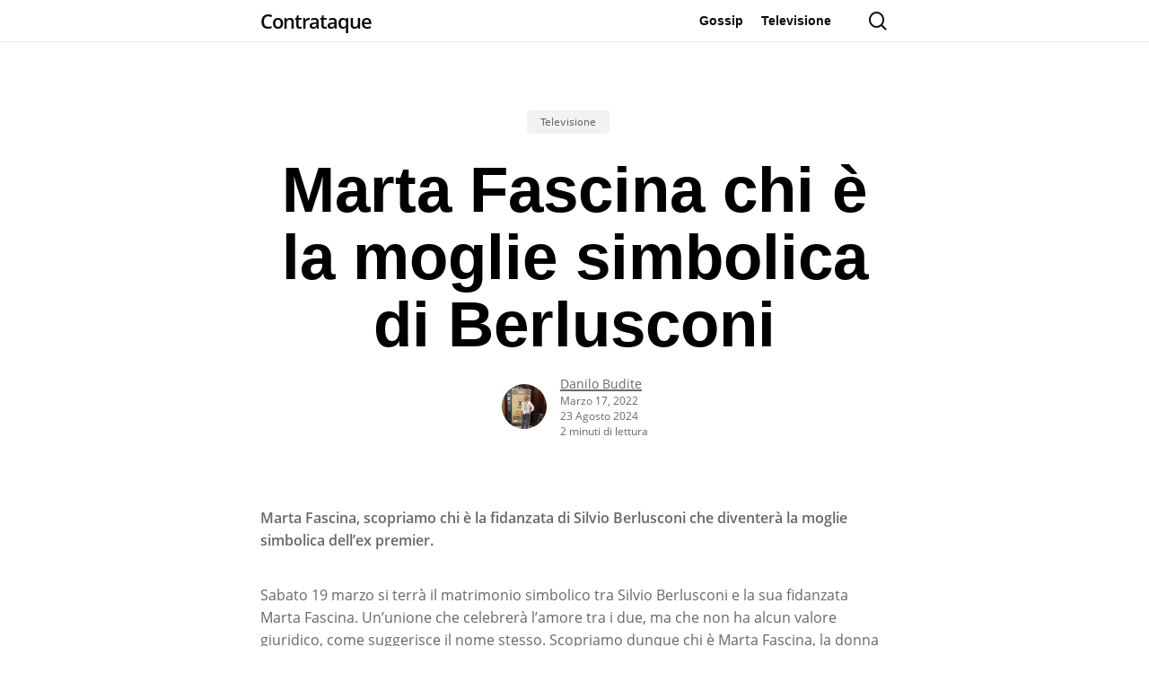

--- FILE ---
content_type: text/html; charset=utf-8
request_url: https://www.google.com/recaptcha/api2/aframe
body_size: 267
content:
<!DOCTYPE HTML><html><head><meta http-equiv="content-type" content="text/html; charset=UTF-8"></head><body><script nonce="4piw1wBDUPSZfZDdNaELeQ">/** Anti-fraud and anti-abuse applications only. See google.com/recaptcha */ try{var clients={'sodar':'https://pagead2.googlesyndication.com/pagead/sodar?'};window.addEventListener("message",function(a){try{if(a.source===window.parent){var b=JSON.parse(a.data);var c=clients[b['id']];if(c){var d=document.createElement('img');d.src=c+b['params']+'&rc='+(localStorage.getItem("rc::a")?sessionStorage.getItem("rc::b"):"");window.document.body.appendChild(d);sessionStorage.setItem("rc::e",parseInt(sessionStorage.getItem("rc::e")||0)+1);localStorage.setItem("rc::h",'1769204521463');}}}catch(b){}});window.parent.postMessage("_grecaptcha_ready", "*");}catch(b){}</script></body></html>

--- FILE ---
content_type: text/css
request_url: https://www.contra-ataque.it/wp-content/cache/serverwp-cloud/www.contra-ataque.it/minify/css/wp-content/uploads/salient/menu-dynamic-1764262173.min.css
body_size: 403
content:
#header-outer .nectar-ext-menu-item .image-layer-outer,#header-outer .nectar-ext-menu-item .image-layer,#header-outer .nectar-ext-menu-item .color-overlay,#slide-out-widget-area .nectar-ext-menu-item .image-layer-outer,#slide-out-widget-area .nectar-ext-menu-item .color-overlay,#slide-out-widget-area .nectar-ext-menu-item .image-layer{position:absolute;top:0;left:0;width:100%;height:100%;overflow:hidden}.nectar-ext-menu-item .inner-content{position:relative;z-index:10;width:100%}.nectar-ext-menu-item .image-layer{background-size:cover;background-position:center;transition:opacity 0.25s ease 0.1s}.nectar-ext-menu-item .image-layer video{object-fit:cover;width:100%;height:100%}#header-outer nav .nectar-ext-menu-item .image-layer:not(.loaded){background-image:none!important}#header-outer nav .nectar-ext-menu-item .image-layer{opacity:0}#header-outer nav .nectar-ext-menu-item .image-layer.loaded{opacity:1}.nectar-ext-menu-item span[class*="inherit-h"]+.menu-item-desc{margin-top:.4rem}#mobile-menu .nectar-ext-menu-item .title,#slide-out-widget-area .nectar-ext-menu-item .title,.nectar-ext-menu-item .menu-title-text,.nectar-ext-menu-item .menu-item-desc{position:relative}.nectar-ext-menu-item .menu-item-desc{display:block;line-height:1.4em}body #slide-out-widget-area .nectar-ext-menu-item .menu-item-desc{line-height:1.4em}#mobile-menu .nectar-ext-menu-item .title,#slide-out-widget-area .nectar-ext-menu-item:not(.style-img-above-text) .title,.nectar-ext-menu-item:not(.style-img-above-text) .menu-title-text,.nectar-ext-menu-item:not(.style-img-above-text) .menu-item-desc,.nectar-ext-menu-item:not(.style-img-above-text) i:before,.nectar-ext-menu-item:not(.style-img-above-text) .svg-icon{color:#fff}#mobile-menu .nectar-ext-menu-item.style-img-above-text .title{color:inherit}.sf-menu li ul li a .nectar-ext-menu-item .menu-title-text:after{display:none}.menu-item .widget-area-active[data-margin="default"]>div:not(:last-child){margin-bottom:20px}.nectar-ext-menu-item__button{display:inline-block;padding-top:2em}#header-outer nav li:not([class*="current"])>a .nectar-ext-menu-item .inner-content.has-button .title .menu-title-text{background-image:none}.nectar-ext-menu-item__button .nectar-cta:not([data-color="transparent"]){margin-top:.8em;margin-bottom:.8em}.nectar-ext-menu-item .color-overlay{transition:opacity 0.5s cubic-bezier(.15,.75,.5,1)}.nectar-ext-menu-item:hover .hover-zoom-in-slow .image-layer{transform:scale(1.15);transition:transform 4s cubic-bezier(.1,.2,.7,1)}.nectar-ext-menu-item:hover .hover-zoom-in-slow .color-overlay{transition:opacity 1.5s cubic-bezier(.15,.75,.5,1)}.nectar-ext-menu-item .hover-zoom-in-slow .image-layer{transition:transform 0.5s cubic-bezier(.15,.75,.5,1)}.nectar-ext-menu-item .hover-zoom-in-slow .color-overlay{transition:opacity 0.5s cubic-bezier(.15,.75,.5,1)}.nectar-ext-menu-item:hover .hover-zoom-in .image-layer{transform:scale(1.12)}.nectar-ext-menu-item .hover-zoom-in .image-layer{transition:transform 0.5s cubic-bezier(.15,.75,.5,1)}.nectar-ext-menu-item{display:flex;text-align:left}#slide-out-widget-area .nectar-ext-menu-item .title,#slide-out-widget-area .nectar-ext-menu-item .menu-item-desc,#slide-out-widget-area .nectar-ext-menu-item .menu-title-text,#mobile-menu .nectar-ext-menu-item .title,#mobile-menu .nectar-ext-menu-item .menu-item-desc,#mobile-menu .nectar-ext-menu-item .menu-title-text{color:inherit!important}#slide-out-widget-area .nectar-ext-menu-item,#mobile-menu .nectar-ext-menu-item{display:block}#slide-out-widget-area .nectar-ext-menu-item .inner-content,#mobile-menu .nectar-ext-menu-item .inner-content{width:100%}#slide-out-widget-area.fullscreen-alt .nectar-ext-menu-item,#slide-out-widget-area.fullscreen .nectar-ext-menu-item{text-align:center}#header-outer .nectar-ext-menu-item.style-img-above-text .image-layer-outer,#slide-out-widget-area .nectar-ext-menu-item.style-img-above-text .image-layer-outer{position:relative}#header-outer .nectar-ext-menu-item.style-img-above-text,#slide-out-widget-area .nectar-ext-menu-item.style-img-above-text{flex-direction:column}